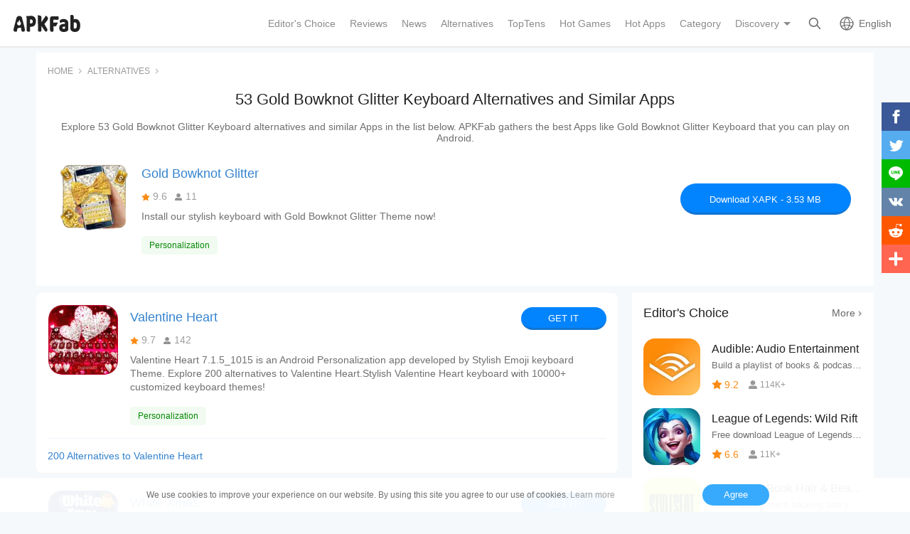

--- FILE ---
content_type: text/html; charset=UTF-8
request_url: https://apkfab.com/gold-bowknot-glitter-keyboard-theme/com.ikeyboard.theme.gold.bowknot.glitter/alternatives
body_size: 14858
content:
<!DOCTYPE html>
<html lang="en">
<head>
    <title>53 Best Gold Bowknot Glitter Alternatives and Similar Apps for Android - APKFab.com</title>
    <meta name="description" content="View 53 alternatives to Gold Bowknot Glitter for Android. Explore similar apps like Gold Bowknot Glitter at APKFab.">
    <meta http-equiv="Content-Type" content="text/html; charset=utf-8">
    <meta name="csrf-token" content="leLMGfoXu8V5wW3h5EXZ7rkpnBXDgVgOxIHwLcUv">
    <meta name="referrer" content="unsafe-url">
    <meta name="viewport" content="width=device-width,initial-scale=1.0,minimum-scale=1.0,maximum-scale=1.0">
    <meta name="monetag" content="5c042e44f1774b9b2f9c72d665ccaf58">
    <meta property="og:type" content="website">
    <meta property="og:site_name" content="APKFab">
    <meta property="og:url" content="https://apkfab.com/gold-bowknot-glitter-keyboard-theme/com.ikeyboard.theme.gold.bowknot.glitter/alternatives">
    <meta property="og:title" content="53 Best Gold Bowknot Glitter Alternatives and Similar Apps for Android - APKFab.com">
    <meta property="og:image" content="https://image.winudf.com/v2/image1/Y29tLmlrZXlib2FyZC50aGVtZS5nb2xkLmJvd2tub3QuZ2xpdHRlcl9pY29uXzE1NTA0NDc5MDhfMDY4/icon.png?w=&amp;fakeurl=1">
    <meta property="og:description" content="View 53 alternatives to Gold Bowknot Glitter for Android. Explore similar apps like Gold Bowknot Glitter at APKFab.">
    <link href="https://apkfab.com/favicon.ico" rel="shortcut icon">
    <link rel="canonical" href="https://apkfab.com/gold-bowknot-glitter-keyboard-theme/com.ikeyboard.theme.gold.bowknot.glitter/alternatives">
    <link rel="alternate" href="https://apkfab.com/gold-bowknot-glitter-keyboard-theme/com.ikeyboard.theme.gold.bowknot.glitter/alternatives" hreflang="x-default">
    <link rel="alternate" href="https://apkfab.com/gold-bowknot-glitter-keyboard-theme/com.ikeyboard.theme.gold.bowknot.glitter/alternatives" hreflang="en">
    <link rel="alternate" href="https://apkfab.com/zh/gold-bowknot-glitter-keyboard-theme/com.ikeyboard.theme.gold.bowknot.glitter/alternatives" hreflang="zh-Hant">
    <link rel="alternate" href="https://apkfab.com/jp/gold-bowknot-glitter-keyboard-theme/com.ikeyboard.theme.gold.bowknot.glitter/alternatives" hreflang="ja">
    <link rel="alternate" href="https://apkfab.com/de/gold-bowknot-glitter-keyboard-theme/com.ikeyboard.theme.gold.bowknot.glitter/alternatives" hreflang="de">
    <link rel="stylesheet" href="https://apkfab.com/css/app.css?id=1e9ccdbb6cd8e7d2a717">
    <link rel="manifest" href="https://apkfab.com/manifest.json">
        <script>
        const percentage = 0;
        const uid = "8f362e0c-f734-11f0-854b-72c530daaa85";
        const ad_percentage = 100;
        console.log('uid ', uid, ' percentage ', percentage, '  config ', ad_percentage);
    </script>
    <script async src="https://www.googletagmanager.com/gtag/js?id=G-2C8SKDWBPK"></script>
    <script>
        window.dataLayer = window.dataLayer || [];
        function gtag(){dataLayer.push(arguments);}
        gtag('js', new Date());
        gtag('config', 'G-2C8SKDWBPK');
    </script>
        <script async src="https://pagead2.googlesyndication.com/pagead/js/adsbygoogle.js?client=ca-pub-6856403849032290"
crossorigin="anonymous"></script>
    <script>
        (function() {
            const keyUserInteraction = '__first_interaction_type__';

            window.__firstInteractionType = localStorage.getItem(keyUserInteraction) || null;

            const interactionEventsConfig = [
                { name: 'click', target: document },
                { name: 'keydown', target: document },
                { name: 'mousemove', target: document },
                { name: 'touchstart', target: document, options: { passive: true } },
                { name: 'scroll', target: window, options: { passive: true } },
            ];

            function handleFirstInteraction(event) {
                if (window.__firstInteractionType) {
                return;
                }

                const eventType = event.type;

                window.__firstInteractionType = eventType;

                if (window._reporter) {
                    window._reporter.setPublicParams({
                        first_interaction: eventType,
                    });
                }

                localStorage.setItem(keyUserInteraction, eventType);

                removeInteractionListeners();
            }

            function attachInteractionListeners() {
                if (!window.__firstInteractionType) {
                interactionEventsConfig.forEach(({ name, target, options }) => {
                    target.addEventListener(name, handleFirstInteraction, options);
                });

                return;
                }

            }

            function removeInteractionListeners() {
                interactionEventsConfig.forEach(({ name, target, options }) => {
                target.removeEventListener(name, handleFirstInteraction, options);
                });
            }

            attachInteractionListeners();
        })();
    </script>
</head>
<body >
<header id="header" >
    <a href="https://apkfab.com" id="logo"></a>
    <div class="menu_box_big">
                    <div class="item">
                <div class="current-lang">English</div>
                            <div class="item-option item-lang item-more" style="display: none">
                                    <a href="https://apkfab.com/gold-bowknot-glitter-keyboard-theme/com.ikeyboard.theme.gold.bowknot.glitter/alternatives">English</a>
                                    <a href="https://apkfab.com/zh/gold-bowknot-glitter-keyboard-theme/com.ikeyboard.theme.gold.bowknot.glitter/alternatives">繁體中文</a>
                                    <a href="https://apkfab.com/jp/gold-bowknot-glitter-keyboard-theme/com.ikeyboard.theme.gold.bowknot.glitter/alternatives">日本語</a>
                                    <a href="https://apkfab.com/de/gold-bowknot-glitter-keyboard-theme/com.ikeyboard.theme.gold.bowknot.glitter/alternatives">Deutsch</a>
                                    <div class="clear"></div>
                </div>
                        </div>
                <a href="https://apkfab.com/search" class="item search-icon "></a>
        <div class="menu_box_menu left-menu">
            <a href="https://apkfab.com" class="item home"><span>Home</span></a>
            <a href="https://apkfab.com/editor-choice" class="item editor-choice"><span>Editor's Choice</span></a>
                    <a href="https://apkfab.com/review" class="item review"><span>Reviews</span></a>
            <a href="https://apkfab.com/news" class="item news"><span>News</span></a>
            <a href="https://apkfab.com/app-alternatives" class="item app-alternatives"><span>Alternatives</span></a>
                    <a href="https://apkfab.com/toptens" class="item top-tens"><span>TopTens</span></a>
                    <a href="https://apkfab.com/games" class="item games"><span>Hot Games</span></a>
            <a href="https://apkfab.com/apps" class="item apps"><span>Hot Apps</span></a>
            <a href="https://apkfab.com/category" class="item category"><span>Category</span></a>
            <div class="item">
                <i class="triangle">Discovery</i>
                <div class="item-option" style="display: none">
                    <a href="https://apkfab.com/pre-register" class="pre-register">Pre-Register</a>
                    <a href="https://apkfab.com/on-sale" class="on-sale">Limited-Time Sale</a>
                    <a href="https://apkfab.com/free-apk-download" class="free-apk-download">APK Downloader</a>
                    <a href="https://apkfab.com/upload-apk-file" class="upload-apk">APK Upload</a>
                    <a href="https://apkfab.com/apk-downloader-browser-extension" class="browser-extension">Chrome Extension</a>
                    <a href="https://apkfab.com/apkfab/com.apkfab.hormes" class="xapk-manager">APKFab APP</a>
                </div>
            </div>
        </div>
        <button id="menu_button"></button>
    </div>
</header>
    <main class="container-fluid">
        <div class="container alternative_detail">
            <ol class="bread_crumbs" itemscope itemtype="https://schema.org/BreadcrumbList">
                <li itemprop="itemListElement" itemscope itemtype="https://schema.org/ListItem">
                    <a itemprop="item" href="https://apkfab.com">
                        <span itemprop="name">Home</span>
                    </a>
                    <meta itemprop="position" content="1" />
                </li>
                <li itemprop="itemListElement" itemscope itemtype="https://schema.org/ListItem">
                    <a itemprop="item" href="https://apkfab.com/app-alternatives">
                        <span itemprop="name">Alternatives</span>
                    </a>
                    <meta itemprop="position" content="2" />
                </li>
                <li itemprop="itemListElement" itemscope itemtype="https://schema.org/ListItem">
                    <a itemscope itemtype="https://schema.org/ListItem" itemprop="item" itemid="https://apkfab.com/gold-bowknot-glitter-keyboard-theme/com.ikeyboard.theme.gold.bowknot.glitter/alternatives"  href="https://apkfab.com/gold-bowknot-glitter-keyboard-theme/com.ikeyboard.theme.gold.bowknot.glitter/alternatives">
                        <span itemprop="name">53 Gold Bowknot Glitter Keyboard  Alternatives and Similar Apps</span>
                    </a>
                    <meta itemprop="position" content="3" />
                </li>
            </ol>
            <h1>53 Gold Bowknot Glitter Keyboard  Alternatives and Similar Apps</h1>
            <div class="description">Explore 53 Gold Bowknot Glitter Keyboard  alternatives and similar Apps in the list below. APKFab gathers the best Apps like Gold Bowknot Glitter Keyboard  that you can play on Android.</div>
            <div class="alternative_detail_list">
    <a class="icon"
       href="https://apkfab.com/gold-bowknot-glitter-keyboard-theme/com.ikeyboard.theme.gold.bowknot.glitter"
       title="Gold Bowknot Glitter">
        <img src="https://apkfab.com/images/placeholder-img.png"
             data-src="https://image.winudf.com/v2/image1/Y29tLmlrZXlib2FyZC50aGVtZS5nb2xkLmJvd2tub3QuZ2xpdHRlcl9pY29uXzE1NTA0NDc5MDhfMDY4/icon.png?fakeurl=1&amp;h=120&amp;type=webp" class="lazy"
             alt="Gold Bowknot Glitter">
    </a>
    <div class="text">
        <a href="https://apkfab.com/gold-bowknot-glitter-keyboard-theme/com.ikeyboard.theme.gold.bowknot.glitter"
           class="title" title="Gold Bowknot Glitter">
            Gold Bowknot Glitter
        </a>
        <p class="other">
                            <span class="star_icon">9.6</span>
                        <span class="review_icon">11</span>
        </p>
        <p class="description">Install our stylish keyboard with Gold Bowknot Glitter Theme now!</p>
        <div class="apps_tag">
                                                                                <a href="https://apkfab.com/category/apps/personalization" title="Personalization" class="genre" >Personalization</a>
                                                                                </div>

    </div>
            <a href="https://apkfab.com/gold-bowknot-glitter-keyboard-theme/com.ikeyboard.theme.gold.bowknot.glitter/download" class="down_box">
            Download XAPK&nbsp;-&nbsp;3.53 MB
        </a>
    </div>

        </div>
        <div class="container article-main">
            <div class="article-left  no-next-page ">
                <div class="article-left-main content">
                    <div class="lists">
                        <div class="alternative_detail_list">
        <a class="icon" href="https://apkfab.com/valentine-white-hearts-keyboard-theme/com.ikeyboard.theme.valentine.white.hearts"
           title="Valentine Heart">
            <img src="https://apkfab.com/images/placeholder-img.png"
                 data-src="https://image.winudf.com/v2/image1/Y29tLmlrZXlib2FyZC50aGVtZS52YWxlbnRpbmUud2hpdGUuaGVhcnRzX2ljb25fMTYxNTU4MzE0M18wODk/icon.png?fakeurl=1&amp;h=120&amp;type=webp" class="lazy"
                 alt="Valentine Heart">
        </a>
        <div class="text">
            <a href="https://apkfab.com/valentine-white-hearts-keyboard-theme/com.ikeyboard.theme.valentine.white.hearts" class="title"
               title="Valentine Heart">
                Valentine Heart
            </a>
            <p class="other">
                                <span class="star_icon">9.7</span>
                                <span class="review_icon">142</span>
            </p>
            <p class="description">Valentine Heart 7.1.5_1015 is an Android Personalization app developed by Stylish Emoji keyboard Theme.&nbsp;Explore 200 alternatives to Valentine Heart.Stylish Valentine Heart keyboard with 10000+ customized keyboard themes!</p>
            <div class="apps_tag">
                                                                                <a href="https://apkfab.com/category/apps/personalization" title="Personalization" class="genre" >Personalization</a>
                                                                                </div>

        </div>
                    <a href="https://apkfab.com/valentine-white-hearts-keyboard-theme/com.ikeyboard.theme.valentine.white.hearts" class="down_box">GET IT</a>
                <a href="https://apkfab.com/valentine-white-hearts-keyboard-theme/com.ikeyboard.theme.valentine.white.hearts/alternatives" class="number">
            200 Alternatives to Valentine Heart
        </a>
    </div>
    <div class="alternative_detail_list">
        <a class="icon" href="https://apkfab.com/christmas-theme-white-christmas-theme-keyboard/com.keyboard.theme.whitexmas"
           title="White Xmas">
            <img src="https://apkfab.com/images/placeholder-img.png"
                 data-src="https://image.winudf.com/v2/image1/Y29tLmtleWJvYXJkLnRoZW1lLndoaXRleG1hc19pY29uXzE1NDU1MTQ0NjVfMDk2/icon.png?fakeurl=1&amp;h=120&amp;type=webp" class="lazy"
                 alt="White Xmas">
        </a>
        <div class="text">
            <a href="https://apkfab.com/christmas-theme-white-christmas-theme-keyboard/com.keyboard.theme.whitexmas" class="title"
               title="White Xmas">
                White Xmas
            </a>
            <p class="other">
                                <span class="star_icon">9.9</span>
                                <span class="review_icon">9</span>
            </p>
            <p class="description">White Xmas 3.0.0 is an Android Personalization app developed by Powerful Phone.&nbsp;Explore 98 alternatives to White Xmas.Merry Christmas 2017 from Christmas Theme Keyboard for Android FREE!</p>
            <div class="apps_tag">
                                                                                <a href="https://apkfab.com/category/apps/personalization" title="Personalization" class="genre" >Personalization</a>
                                                                                </div>

        </div>
                    <a href="https://apkfab.com/christmas-theme-white-christmas-theme-keyboard/com.keyboard.theme.whitexmas" class="down_box">GET IT</a>
                <a href="https://apkfab.com/christmas-theme-white-christmas-theme-keyboard/com.keyboard.theme.whitexmas/alternatives" class="number">
            98 Alternatives to White Xmas
        </a>
    </div>
    <div class="alternative_detail_list">
        <a class="icon" href="https://apkfab.com/glitter-rose-love-keyboard-background/com.ikeyboard.theme.glitter.rose.love"
           title="Glitter Rose Love">
            <img src="https://apkfab.com/images/placeholder-img.png"
                 data-src="https://image.winudf.com/v2/image1/Y29tLmlrZXlib2FyZC50aGVtZS5nbGl0dGVyLnJvc2UubG92ZV9pY29uXzE2MDc0NTkwOTJfMDAx/icon.png?fakeurl=1&amp;h=120&amp;type=webp" class="lazy"
                 alt="Glitter Rose Love">
        </a>
        <div class="text">
            <a href="https://apkfab.com/glitter-rose-love-keyboard-background/com.ikeyboard.theme.glitter.rose.love" class="title"
               title="Glitter Rose Love">
                Glitter Rose Love
            </a>
            <p class="other">
                                <span class="star_icon">9.7</span>
                                <span class="review_icon">20</span>
            </p>
            <p class="description">Glitter Rose Love 7.0.0_0209 is an Android Personalization app developed by Pretty Keyboard Themes Design Studio.&nbsp;Explore 200 alternatives to Glitter Rose Love.Get the exquisite Glitter Rose Love keyboard for FREE! So perfect!</p>
            <div class="apps_tag">
                                                                                <a href="https://apkfab.com/category/apps/personalization" title="Personalization" class="genre" >Personalization</a>
                                                                                </div>

        </div>
                    <a href="https://apkfab.com/glitter-rose-love-keyboard-background/com.ikeyboard.theme.glitter.rose.love" class="down_box">GET IT</a>
                <a href="https://apkfab.com/glitter-rose-love-keyboard-background/com.ikeyboard.theme.glitter.rose.love/alternatives" class="number">
            200 Alternatives to Glitter Rose Love
        </a>
    </div>
    <div class="alternative_detail_list">
        <a class="icon" href="https://apkfab.com/bling-pink-hearts-keyboard-theme/com.ikeyboard.theme.bling.pink.hearts"
           title="Bling Pink Hearts">
            <img src="https://apkfab.com/images/placeholder-img.png"
                 data-src="https://image.winudf.com/v2/image1/Y29tLmlrZXlib2FyZC50aGVtZS5ibGluZy5waW5rLmhlYXJ0c19pY29uXzE1NzIwMTU4NThfMDM0/icon.png?fakeurl=1&amp;h=120&amp;type=webp" class="lazy"
                 alt="Bling Pink Hearts">
        </a>
        <div class="text">
            <a href="https://apkfab.com/bling-pink-hearts-keyboard-theme/com.ikeyboard.theme.bling.pink.hearts" class="title"
               title="Bling Pink Hearts">
                Bling Pink Hearts
            </a>
            <p class="other">
                                <span class="star_icon">9.5</span>
                                <span class="review_icon">12</span>
            </p>
            <p class="description">Bling Pink Hearts 1.0 is an Android Personalization app developed by Theme Design Apps for Android.&nbsp;Explore 53 alternatives to Bling Pink Hearts.Stylish Bling Pink Hearts keyboard with 10000+ customized keyboard themes!</p>
            <div class="apps_tag">
                                                                                <a href="https://apkfab.com/category/apps/personalization" title="Personalization" class="genre" >Personalization</a>
                                                                                </div>

        </div>
                    <a href="https://apkfab.com/bling-pink-hearts-keyboard-theme/com.ikeyboard.theme.bling.pink.hearts" class="down_box">GET IT</a>
                <a href="https://apkfab.com/bling-pink-hearts-keyboard-theme/com.ikeyboard.theme.bling.pink.hearts/alternatives" class="number">
            53 Alternatives to Bling Pink Hearts
        </a>
    </div>
    <div class="alternative_detail_list">
        <a class="icon" href="https://apkfab.com/pink-glitter-heart-2-keyboard-background/com.ikeyboard.theme.pink.glitter.heart_2"
           title="Pink Glitter Heart 2">
            <img src="https://apkfab.com/images/placeholder-img.png"
                 data-src="https://image.winudf.com/v2/image1/Y29tLmlrZXlib2FyZC50aGVtZS5waW5rLmdsaXR0ZXIuaGVhcnRfMl9pY29uXzE2MDYzMTM1MDBfMDU4/icon.png?fakeurl=1&amp;h=120&amp;type=webp" class="lazy"
                 alt="Pink Glitter Heart 2">
        </a>
        <div class="text">
            <a href="https://apkfab.com/pink-glitter-heart-2-keyboard-background/com.ikeyboard.theme.pink.glitter.heart_2" class="title"
               title="Pink Glitter Heart 2">
                Pink Glitter Heart 2
            </a>
            <p class="other">
                                <span class="star_icon">9.8</span>
                                <span class="review_icon">11</span>
            </p>
            <p class="description">Pink Glitter Heart 2 1.0 is an Android Personalization app developed by Theme Design Apps for Android.&nbsp;Explore 78 alternatives to Pink Glitter Heart 2.Get the exquisite Pink Glitter Heart 2 keyboard for FREE! So perfect!</p>
            <div class="apps_tag">
                                                                                <a href="https://apkfab.com/category/apps/personalization" title="Personalization" class="genre" >Personalization</a>
                                                                                </div>

        </div>
                    <a href="https://apkfab.com/pink-glitter-heart-2-keyboard-background/com.ikeyboard.theme.pink.glitter.heart_2" class="down_box">GET IT</a>
                <a href="https://apkfab.com/pink-glitter-heart-2-keyboard-background/com.ikeyboard.theme.pink.glitter.heart_2/alternatives" class="number">
            78 Alternatives to Pink Glitter Heart 2
        </a>
    </div>
    <div class="alternative_detail_list">
        <a class="icon" href="https://apkfab.com/pink-flower-butterfly-keyboard-background/com.ikeyboard.theme.glamour.flower.butterflies"
           title="Pink Flower Butterfly">
            <img src="https://apkfab.com/images/placeholder-img.png"
                 data-src="https://image.winudf.com/v2/image1/Y29tLmlrZXlib2FyZC50aGVtZS5nbGFtb3VyLmZsb3dlci5idXR0ZXJmbGllc19pY29uXzE1OTkwMDQyMjlfMDA1/icon.png?fakeurl=1&amp;h=120&amp;type=webp" class="lazy"
                 alt="Pink Flower Butterfly">
        </a>
        <div class="text">
            <a href="https://apkfab.com/pink-flower-butterfly-keyboard-background/com.ikeyboard.theme.glamour.flower.butterflies" class="title"
               title="Pink Flower Butterfly">
                Pink Flower Butterfly
            </a>
            <p class="other">
                                <span class="star_icon">9.7</span>
                                <span class="review_icon">14</span>
            </p>
            <p class="description">Pink Flower Butterfly 1.0 is an Android Personalization app developed by Fancy keyboard Themes Studio.&nbsp;Explore 46 alternatives to Pink Flower Butterfly.Install our stylish keyboard with Pink Flower Butterfly Theme now!</p>
            <div class="apps_tag">
                                                                                <a href="https://apkfab.com/category/apps/personalization" title="Personalization" class="genre" >Personalization</a>
                                                                                </div>

        </div>
                    <a href="https://apkfab.com/pink-flower-butterfly-keyboard-background/com.ikeyboard.theme.glamour.flower.butterflies" class="down_box">GET IT</a>
                <a href="https://apkfab.com/pink-flower-butterfly-keyboard-background/com.ikeyboard.theme.glamour.flower.butterflies/alternatives" class="number">
            46 Alternatives to Pink Flower Butterfly
        </a>
    </div>
    <div class="alternative_detail_list">
        <a class="icon" href="https://apkfab.com/shining-butterfly-galaxy-keyboard-theme/com.ikeyboard.theme.shining.butterfly.galaxy"
           title="Shining Butterfly Galaxy">
            <img src="https://apkfab.com/images/placeholder-img.png"
                 data-src="https://image.winudf.com/v2/image1/Y29tLmlrZXlib2FyZC50aGVtZS5zaGluaW5nLmJ1dHRlcmZseS5nYWxheHlfaWNvbl8xNjM5MDcwMDkzXzAwNA/icon.png?fakeurl=1&amp;h=120&amp;type=webp" class="lazy"
                 alt="Shining Butterfly Galaxy">
        </a>
        <div class="text">
            <a href="https://apkfab.com/shining-butterfly-galaxy-keyboard-theme/com.ikeyboard.theme.shining.butterfly.galaxy" class="title"
               title="Shining Butterfly Galaxy">
                Shining Butterfly Galaxy
            </a>
            <p class="other">
                                <span class="star_icon">9.1</span>
                                <span class="review_icon">13</span>
            </p>
            <p class="description">Shining Butterfly Galaxy 7.0.1_0119 is an Android Personalization app developed by 2021 Tech Cool Theme for Android.&nbsp;Explore 200 alternatives to Shining Butterfly Galaxy.Use Shining Butterfly Galaxy to beautify keyboard and make your typing more fun!</p>
            <div class="apps_tag">
                                                                                <a href="https://apkfab.com/category/apps/personalization" title="Personalization" class="genre" >Personalization</a>
                                                                                </div>

        </div>
                    <a href="https://apkfab.com/shining-butterfly-galaxy-keyboard-theme/com.ikeyboard.theme.shining.butterfly.galaxy" class="down_box">GET IT</a>
                <a href="https://apkfab.com/shining-butterfly-galaxy-keyboard-theme/com.ikeyboard.theme.shining.butterfly.galaxy/alternatives" class="number">
            200 Alternatives to Shining Butterfly Galaxy
        </a>
    </div>
    <div class="alternative_detail_list">
        <a class="icon" href="https://apkfab.com/beauty-magical-rose-keyboard-theme/com.ikeyboard.theme.beauty.magical.rose"
           title="Beauty Magical Rose">
            <img src="https://apkfab.com/images/placeholder-img.png"
                 data-src="https://image.winudf.com/v2/image1/Y29tLmlrZXlib2FyZC50aGVtZS5iZWF1dHkubWFnaWNhbC5yb3NlX2ljb25fMTU1OTk4OTc5MV8wMDg/icon.png?fakeurl=1&amp;h=120&amp;type=webp" class="lazy"
                 alt="Beauty Magical Rose">
        </a>
        <div class="text">
            <a href="https://apkfab.com/beauty-magical-rose-keyboard-theme/com.ikeyboard.theme.beauty.magical.rose" class="title"
               title="Beauty Magical Rose">
                Beauty Magical Rose
            </a>
            <p class="other">
                                <span class="star_icon">9.9</span>
                                <span class="review_icon">12</span>
            </p>
            <p class="description">Beauty Magical Rose 1.0 is an Android Personalization app developed by Fancy keyboard Themes Studio.&nbsp;Explore 100 alternatives to Beauty Magical Rose.Install our stylish keyboard with Beauty Magical Rose Theme now!</p>
            <div class="apps_tag">
                                                                                <a href="https://apkfab.com/category/apps/personalization" title="Personalization" class="genre" >Personalization</a>
                                                                                </div>

        </div>
                    <a href="https://apkfab.com/beauty-magical-rose-keyboard-theme/com.ikeyboard.theme.beauty.magical.rose" class="down_box">GET IT</a>
                <a href="https://apkfab.com/beauty-magical-rose-keyboard-theme/com.ikeyboard.theme.beauty.magical.rose/alternatives" class="number">
            100 Alternatives to Beauty Magical Rose
        </a>
    </div>
    <div class="alternative_detail_list">
        <a class="icon" href="https://apkfab.com/glitter-pink-butterfly-keyboard-theme/com.ikeyboard.theme.glitter.pink.butterfly"
           title="Glitter Pink Butterfly">
            <img src="https://apkfab.com/images/placeholder-img.png"
                 data-src="https://image.winudf.com/v2/image1/Y29tLmlrZXlib2FyZC50aGVtZS5nbGl0dGVyLnBpbmsuYnV0dGVyZmx5X2ljb25fMTYzODY0NjczNV8wMDQ/icon.png?fakeurl=1&amp;h=120&amp;type=webp" class="lazy"
                 alt="Glitter Pink Butterfly">
        </a>
        <div class="text">
            <a href="https://apkfab.com/glitter-pink-butterfly-keyboard-theme/com.ikeyboard.theme.glitter.pink.butterfly" class="title"
               title="Glitter Pink Butterfly">
                Glitter Pink Butterfly
            </a>
            <p class="other">
                                <span class="star_icon">9.9</span>
                                <span class="review_icon">36</span>
            </p>
            <p class="description">Glitter Pink Butterfly 6.0.1125_7 is an Android Personalization app developed by Fancy keyboard Themes Studio.&nbsp;Explore 200 alternatives to Glitter Pink Butterfly.Install our stylish keyboard with Glitter Pink Butterfly Theme now!</p>
            <div class="apps_tag">
                                                                                <a href="https://apkfab.com/category/apps/personalization" title="Personalization" class="genre" >Personalization</a>
                                                                                </div>

        </div>
                    <a href="https://apkfab.com/glitter-pink-butterfly-keyboard-theme/com.ikeyboard.theme.glitter.pink.butterfly" class="down_box">GET IT</a>
                <a href="https://apkfab.com/glitter-pink-butterfly-keyboard-theme/com.ikeyboard.theme.glitter.pink.butterfly/alternatives" class="number">
            200 Alternatives to Glitter Pink Butterfly
        </a>
    </div>
    <div class="alternative_detail_list">
        <a class="icon" href="https://apkfab.com/glitter-rose-gold-hearts-keyboard-theme/com.ikeyboard.theme.glitter.rose.gold.hearts"
           title="Glitter Rose Gold Hearts">
            <img src="https://apkfab.com/images/placeholder-img.png"
                 data-src="https://image.winudf.com/v2/image1/Y29tLmlrZXlib2FyZC50aGVtZS5nbGl0dGVyLnJvc2UuZ29sZC5oZWFydHNfaWNvbl8xNjM3NzYxNzY4XzA4NQ/icon.png?fakeurl=1&amp;h=120&amp;type=webp" class="lazy"
                 alt="Glitter Rose Gold Hearts">
        </a>
        <div class="text">
            <a href="https://apkfab.com/glitter-rose-gold-hearts-keyboard-theme/com.ikeyboard.theme.glitter.rose.gold.hearts" class="title"
               title="Glitter Rose Gold Hearts">
                Glitter Rose Gold Hearts
            </a>
            <p class="other">
                                <span class="star_icon">8.9</span>
                                <span class="review_icon">51</span>
            </p>
            <p class="description">Glitter Rose Gold Hearts 7.1.5_0329 is an Android Personalization app developed by Fancy keyboard Themes Studio.&nbsp;Explore 200 alternatives to Glitter Rose Gold Hearts.Install our stylish keyboard with Glitter Rose Gold Hearts Theme now!</p>
            <div class="apps_tag">
                                                                                <a href="https://apkfab.com/category/apps/personalization" title="Personalization" class="genre" >Personalization</a>
                                                                                </div>

        </div>
                    <a href="https://apkfab.com/glitter-rose-gold-hearts-keyboard-theme/com.ikeyboard.theme.glitter.rose.gold.hearts" class="down_box">GET IT</a>
                <a href="https://apkfab.com/glitter-rose-gold-hearts-keyboard-theme/com.ikeyboard.theme.glitter.rose.gold.hearts/alternatives" class="number">
            200 Alternatives to Glitter Rose Gold Hearts
        </a>
    </div>
    <div class="alternative_detail_list">
        <a class="icon" href="https://apkfab.com/eiffel-tower-pink-bow-keyboard/com.ikeyboard.theme.eiffel.tower.bowknot"
           title="Eiffel Tower Bowknot">
            <img src="https://apkfab.com/images/placeholder-img.png"
                 data-src="https://image.winudf.com/v2/image1/Y29tLmlrZXlib2FyZC50aGVtZS5laWZmZWwudG93ZXIuYm93a25vdF9pY29uXzE2Mzc2Nzk2NTRfMDk2/icon.png?fakeurl=1&amp;h=120&amp;type=webp" class="lazy"
                 alt="Eiffel Tower Bowknot">
        </a>
        <div class="text">
            <a href="https://apkfab.com/eiffel-tower-pink-bow-keyboard/com.ikeyboard.theme.eiffel.tower.bowknot" class="title"
               title="Eiffel Tower Bowknot">
                Eiffel Tower Bowknot
            </a>
            <p class="other">
                                <span class="star_icon">9.8</span>
                                <span class="review_icon">101</span>
            </p>
            <p class="description">Eiffel Tower Bowknot 7.1.5_0407 is an Android Personalization app developed by 2021 Cool Keyboard for Android.&nbsp;Explore 200 alternatives to Eiffel Tower Bowknot.🎀Install and stylish keyboard with Eiffel Tower Pink Bow keyboard now!</p>
            <div class="apps_tag">
                                                                                <a href="https://apkfab.com/category/apps/personalization" title="Personalization" class="genre" >Personalization</a>
                                                                                </div>

        </div>
                    <a href="https://apkfab.com/eiffel-tower-pink-bow-keyboard/com.ikeyboard.theme.eiffel.tower.bowknot" class="down_box">GET IT</a>
                <a href="https://apkfab.com/eiffel-tower-pink-bow-keyboard/com.ikeyboard.theme.eiffel.tower.bowknot/alternatives" class="number">
            200 Alternatives to Eiffel Tower Bowknot
        </a>
    </div>
    <div class="alternative_detail_list">
        <a class="icon" href="https://apkfab.com/us-flag-butterfly-keyboard-theme/com.ikeyboard.theme.us.flag.butterfly"
           title="US Flag Butterfly">
            <img src="https://apkfab.com/images/placeholder-img.png"
                 data-src="https://image.winudf.com/v2/image1/Y29tLmlrZXlib2FyZC50aGVtZS51cy5mbGFnLmJ1dHRlcmZseV9pY29uXzE1NjE2MTg0MTJfMDEy/icon.png?fakeurl=1&amp;h=120&amp;type=webp" class="lazy"
                 alt="US Flag Butterfly">
        </a>
        <div class="text">
            <a href="https://apkfab.com/us-flag-butterfly-keyboard-theme/com.ikeyboard.theme.us.flag.butterfly" class="title"
               title="US Flag Butterfly">
                US Flag Butterfly
            </a>
            <p class="other">
                                <span class="star_icon">9.9</span>
                                <span class="review_icon">59</span>
            </p>
            <p class="description">US Flag Butterfly 1.0 is an Android Personalization app developed by Theme Design Apps for Android.&nbsp;Explore 200 alternatives to US Flag Butterfly.Stylish US Flag Butterfly keyboard with 10000+ customized keyboard themes!</p>
            <div class="apps_tag">
                                                                                <a href="https://apkfab.com/category/apps/personalization" title="Personalization" class="genre" >Personalization</a>
                                                                                </div>

        </div>
                    <a href="https://apkfab.com/us-flag-butterfly-keyboard-theme/com.ikeyboard.theme.us.flag.butterfly" class="down_box">GET IT</a>
                <a href="https://apkfab.com/us-flag-butterfly-keyboard-theme/com.ikeyboard.theme.us.flag.butterfly/alternatives" class="number">
            200 Alternatives to US Flag Butterfly
        </a>
    </div>
    <div class="alternative_detail_list">
        <a class="icon" href="https://apkfab.com/pink-glamor-roses-keyboard-theme/com.ikeyboard.theme.pink.glamor.roses"
           title="Pink Glamor Roses">
            <img src="https://apkfab.com/images/placeholder-img.png"
                 data-src="https://image.winudf.com/v2/image1/Y29tLmlrZXlib2FyZC50aGVtZS5waW5rLmdsYW1vci5yb3Nlc19pY29uXzE2MTYwODk5NjdfMDQ2/icon.png?fakeurl=1&amp;h=120&amp;type=webp" class="lazy"
                 alt="Pink Glamor Roses">
        </a>
        <div class="text">
            <a href="https://apkfab.com/pink-glamor-roses-keyboard-theme/com.ikeyboard.theme.pink.glamor.roses" class="title"
               title="Pink Glamor Roses">
                Pink Glamor Roses
            </a>
            <p class="other">
                                <span class="star_icon">9.7</span>
                                <span class="review_icon">79</span>
            </p>
            <p class="description">Pink Glamor Roses 6.0.1130_8 is an Android Personalization app developed by Delicate theme for Android App.&nbsp;Explore 200 alternatives to Pink Glamor Roses.Stylish Pink Glamor Roses keyboard with 10000+ customized keyboard themes!</p>
            <div class="apps_tag">
                                                                                <a href="https://apkfab.com/category/apps/personalization" title="Personalization" class="genre" >Personalization</a>
                                                                                </div>

        </div>
                    <a href="https://apkfab.com/pink-glamor-roses-keyboard-theme/com.ikeyboard.theme.pink.glamor.roses" class="down_box">GET IT</a>
                <a href="https://apkfab.com/pink-glamor-roses-keyboard-theme/com.ikeyboard.theme.pink.glamor.roses/alternatives" class="number">
            200 Alternatives to Pink Glamor Roses
        </a>
    </div>
    <div class="alternative_detail_list">
        <a class="icon" href="https://apkfab.com/diamond-purse-keyboard-theme/com.ikeyboard.theme.diamond.purse"
           title="Diamond Purse">
            <img src="https://apkfab.com/images/placeholder-img.png"
                 data-src="https://image.winudf.com/v2/image1/Y29tLmlrZXlib2FyZC50aGVtZS5kaWFtb25kLnB1cnNlX2ljb25fMTU1MDkwMTczNl8wNzU/icon.png?fakeurl=1&amp;h=120&amp;type=webp" class="lazy"
                 alt="Diamond Purse">
        </a>
        <div class="text">
            <a href="https://apkfab.com/diamond-purse-keyboard-theme/com.ikeyboard.theme.diamond.purse" class="title"
               title="Diamond Purse">
                Diamond Purse
            </a>
            <p class="other">
                                <span class="star_icon">9.7</span>
                                <span class="review_icon">43</span>
            </p>
            <p class="description">Diamond Purse 1.0 is an Android Personalization app developed by Delicate theme for Android App.&nbsp;Explore 200 alternatives to Diamond Purse.Install our stylish keyboard with Diamond Purse Theme now!</p>
            <div class="apps_tag">
                                                                                <a href="https://apkfab.com/category/apps/personalization" title="Personalization" class="genre" >Personalization</a>
                                                                                </div>

        </div>
                    <a href="https://apkfab.com/diamond-purse-keyboard-theme/com.ikeyboard.theme.diamond.purse" class="down_box">GET IT</a>
                <a href="https://apkfab.com/diamond-purse-keyboard-theme/com.ikeyboard.theme.diamond.purse/alternatives" class="number">
            200 Alternatives to Diamond Purse
        </a>
    </div>
    <div class="alternative_detail_list">
        <a class="icon" href="https://apkfab.com/glittering-pink-diamond-keyboard-theme/com.ikeyboard.theme.glittering.pink.diamond"
           title="Glittering Pink Diamond">
            <img src="https://apkfab.com/images/placeholder-img.png"
                 data-src="https://image.winudf.com/v2/image1/Y29tLmlrZXlib2FyZC50aGVtZS5nbGl0dGVyaW5nLnBpbmsuZGlhbW9uZF9pY29uXzE2MDYxNjQ4ODRfMDM4/icon.png?fakeurl=1&amp;h=120&amp;type=webp" class="lazy"
                 alt="Glittering Pink Diamond">
        </a>
        <div class="text">
            <a href="https://apkfab.com/glittering-pink-diamond-keyboard-theme/com.ikeyboard.theme.glittering.pink.diamond" class="title"
               title="Glittering Pink Diamond">
                Glittering Pink Diamond
            </a>
            <p class="other">
                                <span class="star_icon">9.6</span>
                                <span class="review_icon">83</span>
            </p>
            <p class="description">Glittering Pink Diamond 7.1.5_0407 is an Android Personalization app developed by 2021 Tech Cool Theme for Android.&nbsp;Explore 200 alternatives to Glittering Pink Diamond.Install and stylish keyboard with Glittering Pink Diamond Theme now!</p>
            <div class="apps_tag">
                                                                                <a href="https://apkfab.com/category/apps/personalization" title="Personalization" class="genre" >Personalization</a>
                                                                                </div>

        </div>
                    <a href="https://apkfab.com/glittering-pink-diamond-keyboard-theme/com.ikeyboard.theme.glittering.pink.diamond" class="down_box">GET IT</a>
                <a href="https://apkfab.com/glittering-pink-diamond-keyboard-theme/com.ikeyboard.theme.glittering.pink.diamond/alternatives" class="number">
            200 Alternatives to Glittering Pink Diamond
        </a>
    </div>
    <div class="alternative_detail_list">
        <a class="icon" href="https://apkfab.com/classic-3d-purple-keyboard-theme/com.ikeyboard.theme.classic_3d.purple"
           title="Classic 3D Purple">
            <img src="https://apkfab.com/images/placeholder-img.png"
                 data-src="https://image.winudf.com/v2/image1/Y29tLmlrZXlib2FyZC50aGVtZS5jbGFzc2ljXzNkLnB1cnBsZV9pY29uXzE2NTk3MDUwMzFfMDUy/icon.png?fakeurl=1&amp;h=120&amp;type=webp" class="lazy"
                 alt="Classic 3D Purple">
        </a>
        <div class="text">
            <a href="https://apkfab.com/classic-3d-purple-keyboard-theme/com.ikeyboard.theme.classic_3d.purple" class="title"
               title="Classic 3D Purple">
                Classic 3D Purple
            </a>
            <p class="other">
                                <span class="star_icon">9.1</span>
                                <span class="review_icon">28</span>
            </p>
            <p class="description">Classic 3D Purple 1.0 is an Android Personalization app developed by Fancy keyboard for theme apps.&nbsp;Explore 151 alternatives to Classic 3D Purple.GET Classic 3D Purple theme with delicate fonts and fun emojis for Free.</p>
            <div class="apps_tag">
                                                                                <a href="https://apkfab.com/category/apps/personalization" title="Personalization" class="genre" >Personalization</a>
                                                                                </div>

        </div>
                    <a href="https://apkfab.com/classic-3d-purple-keyboard-theme/com.ikeyboard.theme.classic_3d.purple" class="down_box">GET IT</a>
                <a href="https://apkfab.com/classic-3d-purple-keyboard-theme/com.ikeyboard.theme.classic_3d.purple/alternatives" class="number">
            151 Alternatives to Classic 3D Purple
        </a>
    </div>
    <div class="alternative_detail_list">
        <a class="icon" href="https://apkfab.com/luxury-bowknot-keyboard-theme/com.ikeyboard.theme.luxury.bowknot"
           title="Luxury Bowknot">
            <img src="https://apkfab.com/images/placeholder-img.png"
                 data-src="https://image.winudf.com/v2/image1/Y29tLmlrZXlib2FyZC50aGVtZS5sdXh1cnkuYm93a25vdF9pY29uXzE2MzY1NTc1MjBfMDI2/icon.png?fakeurl=1&amp;h=120&amp;type=webp" class="lazy"
                 alt="Luxury Bowknot">
        </a>
        <div class="text">
            <a href="https://apkfab.com/luxury-bowknot-keyboard-theme/com.ikeyboard.theme.luxury.bowknot" class="title"
               title="Luxury Bowknot">
                Luxury Bowknot
            </a>
            <p class="other">
                                <span class="star_icon">9.2</span>
                                <span class="review_icon">138</span>
            </p>
            <p class="description">Luxury Bowknot 7.1.5_0331 is an Android Personalization app developed by Fancy keyboard for theme apps.&nbsp;Explore 200 alternatives to Luxury Bowknot.GET Luxury Bowknot theme with delicate fonts and fun emojis for Free.</p>
            <div class="apps_tag">
                                                                                <a href="https://apkfab.com/category/apps/personalization" title="Personalization" class="genre" >Personalization</a>
                                                                                </div>

        </div>
                    <a href="https://apkfab.com/luxury-bowknot-keyboard-theme/com.ikeyboard.theme.luxury.bowknot" class="down_box">GET IT</a>
                <a href="https://apkfab.com/luxury-bowknot-keyboard-theme/com.ikeyboard.theme.luxury.bowknot/alternatives" class="number">
            200 Alternatives to Luxury Bowknot
        </a>
    </div>
    <div class="alternative_detail_list">
        <a class="icon" href="https://apkfab.com/beautiful-pearl-keyboard-theme/com.ikeyboard.theme.beautiful_pearl"
           title="Beautiful Pearl">
            <img src="https://apkfab.com/images/placeholder-img.png"
                 data-src="https://image.winudf.com/v2/image1/Y29tLmlrZXlib2FyZC50aGVtZS5iZWF1dGlmdWxfcGVhcmxfaWNvbl8xNTU1MTU5MTI5XzA5NA/icon.png?fakeurl=1&amp;h=120&amp;type=webp" class="lazy"
                 alt="Beautiful Pearl">
        </a>
        <div class="text">
            <a href="https://apkfab.com/beautiful-pearl-keyboard-theme/com.ikeyboard.theme.beautiful_pearl" class="title"
               title="Beautiful Pearl">
                Beautiful Pearl
            </a>
            <p class="other">
                                <span class="star_icon">9.6</span>
                                <span class="review_icon">39</span>
            </p>
            <p class="description">Beautiful Pearl 1.0 is an Android Personalization app developed by Fancy keyboard for theme apps.&nbsp;Explore 200 alternatives to Beautiful Pearl.Install our stylish keyboard with Beautiful Pearl Theme now!</p>
            <div class="apps_tag">
                                                                                <a href="https://apkfab.com/category/apps/personalization" title="Personalization" class="genre" >Personalization</a>
                                                                                </div>

        </div>
                    <a href="https://apkfab.com/beautiful-pearl-keyboard-theme/com.ikeyboard.theme.beautiful_pearl" class="down_box">GET IT</a>
                <a href="https://apkfab.com/beautiful-pearl-keyboard-theme/com.ikeyboard.theme.beautiful_pearl/alternatives" class="number">
            200 Alternatives to Beautiful Pearl
        </a>
    </div>
    <div class="alternative_detail_list">
        <a class="icon" href="https://apkfab.com/kawaii-christmas-keyboard-theme/com.ikeyboard.theme.kawaii_christmas"
           title="Kawaii Christmas">
            <img src="https://apkfab.com/images/placeholder-img.png"
                 data-src="https://image.winudf.com/v2/image1/Y29tLmlrZXlib2FyZC50aGVtZS5rYXdhaWlfY2hyaXN0bWFzX2ljb25fMTY2MjE5MzgyN18wMDg/icon.png?fakeurl=1&amp;h=120&amp;type=webp" class="lazy"
                 alt="Kawaii Christmas">
        </a>
        <div class="text">
            <a href="https://apkfab.com/kawaii-christmas-keyboard-theme/com.ikeyboard.theme.kawaii_christmas" class="title"
               title="Kawaii Christmas">
                Kawaii Christmas
            </a>
            <p class="other">
                                <span class="star_icon">9.7</span>
                                <span class="review_icon">19</span>
            </p>
            <p class="description">Kawaii Christmas 1.0 is an Android Personalization app developed by Fancy keyboard for theme apps.&nbsp;Explore 193 alternatives to Kawaii Christmas.GET the Kawaii Christmas Theme with Exquisite fonts.</p>
            <div class="apps_tag">
                                                                                <a href="https://apkfab.com/category/apps/personalization" title="Personalization" class="genre" >Personalization</a>
                                                                                </div>

        </div>
                    <a href="https://apkfab.com/kawaii-christmas-keyboard-theme/com.ikeyboard.theme.kawaii_christmas" class="down_box">GET IT</a>
                <a href="https://apkfab.com/kawaii-christmas-keyboard-theme/com.ikeyboard.theme.kawaii_christmas/alternatives" class="number">
            193 Alternatives to Kawaii Christmas
        </a>
    </div>
    <div class="alternative_detail_list">
        <a class="icon" href="https://apkfab.com/glitter-pink-panda-keyboard-theme/com.ikeyboard.theme.glitter.pink.panda"
           title="Glitter Pink Panda">
            <img src="https://apkfab.com/images/placeholder-img.png"
                 data-src="https://image.winudf.com/v2/image1/Y29tLmlrZXlib2FyZC50aGVtZS5nbGl0dGVyLnBpbmsucGFuZGFfaWNvbl8xNjE2MDUxNDY2XzA3Mg/icon.png?fakeurl=1&amp;h=120&amp;type=webp" class="lazy"
                 alt="Glitter Pink Panda">
        </a>
        <div class="text">
            <a href="https://apkfab.com/glitter-pink-panda-keyboard-theme/com.ikeyboard.theme.glitter.pink.panda" class="title"
               title="Glitter Pink Panda">
                Glitter Pink Panda
            </a>
            <p class="other">
                                <span class="star_icon">9.9</span>
                                <span class="review_icon">83</span>
            </p>
            <p class="description">Glitter Pink Panda 1.0 is an Android Personalization app developed by Delicate theme for Android App.&nbsp;Explore 200 alternatives to Glitter Pink Panda.Install our stylish keyboard with Glitter Pink Panda Theme now!</p>
            <div class="apps_tag">
                                                                                <a href="https://apkfab.com/category/apps/personalization" title="Personalization" class="genre" >Personalization</a>
                                                                                </div>

        </div>
                    <a href="https://apkfab.com/glitter-pink-panda-keyboard-theme/com.ikeyboard.theme.glitter.pink.panda" class="down_box">GET IT</a>
                <a href="https://apkfab.com/glitter-pink-panda-keyboard-theme/com.ikeyboard.theme.glitter.pink.panda/alternatives" class="number">
            200 Alternatives to Glitter Pink Panda
        </a>
    </div>
    <div class="alternative_detail_list">
        <a class="icon" href="https://apkfab.com/lux-gold-black-heart-keyboard-theme/com.ikeyboard.theme.lux.gold.black.heart"
           title="Lux Gold Black Heart">
            <img src="https://apkfab.com/images/placeholder-img.png"
                 data-src="https://image.winudf.com/v2/image1/Y29tLmlrZXlib2FyZC50aGVtZS5sdXguZ29sZC5ibGFjay5oZWFydF9pY29uXzE2MTc5MzgxOTlfMDcy/icon.png?fakeurl=1&amp;h=120&amp;type=webp" class="lazy"
                 alt="Lux Gold Black Heart">
        </a>
        <div class="text">
            <a href="https://apkfab.com/lux-gold-black-heart-keyboard-theme/com.ikeyboard.theme.lux.gold.black.heart" class="title"
               title="Lux Gold Black Heart">
                Lux Gold Black Heart
            </a>
            <p class="other">
                                <span class="star_icon">9.4</span>
                                <span class="review_icon">50</span>
            </p>
            <p class="description">Lux Gold Black Heart 1.0 is an Android Personalization app developed by Fancy Keyboard for Android Apps.&nbsp;Explore 139 alternatives to Lux Gold Black Heart.GET Lux Gold Black Heart theme with delicate fonts and fun emojis for Free.</p>
            <div class="apps_tag">
                                                                                <a href="https://apkfab.com/category/apps/personalization" title="Personalization" class="genre" >Personalization</a>
                                                                                </div>

        </div>
                    <a href="https://apkfab.com/lux-gold-black-heart-keyboard-theme/com.ikeyboard.theme.lux.gold.black.heart" class="down_box">GET IT</a>
                <a href="https://apkfab.com/lux-gold-black-heart-keyboard-theme/com.ikeyboard.theme.lux.gold.black.heart/alternatives" class="number">
            139 Alternatives to Lux Gold Black Heart
        </a>
    </div>
    <div class="alternative_detail_list">
        <a class="icon" href="https://apkfab.com/glitter-pink-bow-keyboard/com.ikeyboard.theme.pink.silver.luxury.bow"
           title="Pink Silver Luxury Bow">
            <img src="https://apkfab.com/images/placeholder-img.png"
                 data-src="https://image.winudf.com/v2/image1/Y29tLmlrZXlib2FyZC50aGVtZS5waW5rLnNpbHZlci5sdXh1cnkuYm93X2ljb25fMTYxNzg4MzE2N18wNDU/icon.png?fakeurl=1&amp;h=120&amp;type=webp" class="lazy"
                 alt="Pink Silver Luxury Bow">
        </a>
        <div class="text">
            <a href="https://apkfab.com/glitter-pink-bow-keyboard/com.ikeyboard.theme.pink.silver.luxury.bow" class="title"
               title="Pink Silver Luxury Bow">
                Pink Silver Luxury Bow
            </a>
            <p class="other">
                                <span class="star_icon">9.5</span>
                                <span class="review_icon">280</span>
            </p>
            <p class="description">Pink Silver Luxury Bow 1.0 is an Android Personalization app developed by Fancy Keyboard for Android Apps.&nbsp;Explore 189 alternatives to Pink Silver Luxury Bow.Install and stylish your keyboard with Glitter Pink Bow theme Free now !</p>
            <div class="apps_tag">
                                                                                <a href="https://apkfab.com/category/apps/personalization" title="Personalization" class="genre" >Personalization</a>
                                                                                                                                                    <a href="https://apkfab.com/tag/emojis" title="Emojis" class="tag" >Emojis</a>
                                                                                </div>

        </div>
                    <a href="https://apkfab.com/glitter-pink-bow-keyboard/com.ikeyboard.theme.pink.silver.luxury.bow" class="down_box">GET IT</a>
                <a href="https://apkfab.com/glitter-pink-bow-keyboard/com.ikeyboard.theme.pink.silver.luxury.bow/alternatives" class="number">
            189 Alternatives to Pink Silver Luxury Bow
        </a>
    </div>
    <div class="alternative_detail_list">
        <a class="icon" href="https://apkfab.com/glitter-drop-pineapple-keyboard-theme/com.ikeyboard.theme.glitter.drop.pineapple"
           title="Glitter Drop pineapple">
            <img src="https://apkfab.com/images/placeholder-img.png"
                 data-src="https://image.winudf.com/v2/image1/Y29tLmlrZXlib2FyZC50aGVtZS5nbGl0dGVyLmRyb3AucGluZWFwcGxlX2ljb25fMTU1NzMxMjc0NV8wMDM/icon.png?fakeurl=1&amp;h=120&amp;type=webp" class="lazy"
                 alt="Glitter Drop pineapple">
        </a>
        <div class="text">
            <a href="https://apkfab.com/glitter-drop-pineapple-keyboard-theme/com.ikeyboard.theme.glitter.drop.pineapple" class="title"
               title="Glitter Drop pineapple">
                Glitter Drop pineapple
            </a>
            <p class="other">
                                <span class="star_icon">7.3</span>
                                <span class="review_icon">19</span>
            </p>
            <p class="description">Glitter Drop pineapple 1.0 is an Android Personalization app developed by Custom Themes for Android Apps.&nbsp;Explore 195 alternatives to Glitter Drop pineapple.Install our stylish keyboard with Glitter Drop Pineapple Theme now!</p>
            <div class="apps_tag">
                                                                                <a href="https://apkfab.com/category/apps/personalization" title="Personalization" class="genre" >Personalization</a>
                                                                                </div>

        </div>
                    <a href="https://apkfab.com/glitter-drop-pineapple-keyboard-theme/com.ikeyboard.theme.glitter.drop.pineapple" class="down_box">GET IT</a>
                <a href="https://apkfab.com/glitter-drop-pineapple-keyboard-theme/com.ikeyboard.theme.glitter.drop.pineapple/alternatives" class="number">
            195 Alternatives to Glitter Drop pineapple
        </a>
    </div>
    <div class="alternative_detail_list">
        <a class="icon" href="https://apkfab.com/vintage-golden-butterfly-keyboard-theme/com.ikeyboard.theme.vintage.golden.butterfly"
           title="Vintage Golden Butterfly">
            <img src="https://apkfab.com/images/placeholder-img.png"
                 data-src="https://image.winudf.com/v2/image1/Y29tLmlrZXlib2FyZC50aGVtZS52aW50YWdlLmdvbGRlbi5idXR0ZXJmbHlfaWNvbl8xNjI0OTUzNjM5XzA2Mw/icon.png?fakeurl=1&amp;h=120&amp;type=webp" class="lazy"
                 alt="Vintage Golden Butterfly">
        </a>
        <div class="text">
            <a href="https://apkfab.com/vintage-golden-butterfly-keyboard-theme/com.ikeyboard.theme.vintage.golden.butterfly" class="title"
               title="Vintage Golden Butterfly">
                Vintage Golden Butterfly
            </a>
            <p class="other">
                                <span class="star_icon">9.7</span>
                                <span class="review_icon">133</span>
            </p>
            <p class="description">Vintage Golden Butterfly 7.0.0_0113 is an Android Personalization app developed by Fancy keyboard Themes Studio.&nbsp;Explore 200 alternatives to Vintage Golden Butterfly.Install Vintage Golden Butterfly keyboard with 10000+ free skins,emojis &amp; fonts!</p>
            <div class="apps_tag">
                                                                                <a href="https://apkfab.com/category/apps/personalization" title="Personalization" class="genre" >Personalization</a>
                                                                                </div>

        </div>
                    <a href="https://apkfab.com/vintage-golden-butterfly-keyboard-theme/com.ikeyboard.theme.vintage.golden.butterfly" class="down_box">GET IT</a>
                <a href="https://apkfab.com/vintage-golden-butterfly-keyboard-theme/com.ikeyboard.theme.vintage.golden.butterfly/alternatives" class="number">
            200 Alternatives to Vintage Golden Butterfly
        </a>
    </div>
                    </div>
                    <div class="LoadMore" style="display:none">
    <a href="javascript:void(0);" onclick="getMore();" class="LoadMoreBtn">Load More</a>
    <a href="javascript:void(0);" style="display: none;" class="Loading">Loading...</a>
</div>
<div class="clear"></div>
                </div>
            </div>
            <div class="article-right  no-next-page ">
                                <div class="article-editors-choice">
    <div class="big-title">
        <a href="https://apkfab.com/editor-choice">Editor&#039;s Choice</a>
        <a href="https://apkfab.com/editor-choice" class="more">More</a>
    </div>
    <div class="detail-list" style="padding:0 8px 16px 8px;">
                                <a class="list" href="https://apkfab.com/audiobooks-from-audible/com.audible.application" title="Audible: Audio Entertainment">
                <div class="icon">
                    <img src="https://apkfab.com/images/placeholder-img.png" data-src="https://image.winudf.com/v2/image1/Y29tLmF1ZGlibGUuYXBwbGljYXRpb25faWNvbl8xNjQyMTg5MDYwXzAyMw/icon.png?fakeurl=1&amp;h=120&amp;type=webp" class="lazy" alt="Audible: Audio Entertainment">
                </div>
                <div class="text">
                    <span class="name">Audible: Audio Entertainment</span>
                    <span class="category"> Build a playlist of books &amp; podcasts. Listen to true crime, news, fiction &amp; more </span>
                    <span class="ratings">9.2</span>
                    <span class="review">114K+</span>
                </div>
            </a>
                                            <a class="list" href="https://apkfab.com/league-of-legends-wild-rift/com.riotgames.league.wildrift" title="League of Legends: Wild Rift">
                <div class="icon">
                    <img src="https://apkfab.com/images/placeholder-img.png" data-src="https://image.winudf.com/v2/image1/Y29tLnJpb3RnYW1lcy5sZWFndWUud2lsZHJpZnRfaWNvbl8xNzY5MDQyNjM4XzA5Mw/icon.png?fakeurl=1&amp;h=120&amp;type=webp" class="lazy" alt="League of Legends: Wild Rift">
                </div>
                <div class="text">
                    <span class="name">League of Legends: Wild Rift</span>
                    <span class="category"> Free download League of Legends: Wild Rift 5v5 MOBA on mobile now without region limit! </span>
                    <span class="ratings">6.6</span>
                    <span class="review">11K+</span>
                </div>
            </a>
                                            <a class="list" href="https://apkfab.com/styleseat-book-beauty-salon-appointments/com.styleseat.promobile" title="StyleSeat: Book Hair &amp; Beauty">
                <div class="icon">
                    <img src="https://apkfab.com/images/placeholder-img.png" data-src="https://image.winudf.com/v2/image1/Y29tLnN0eWxlc2VhdC5wcm9tb2JpbGVfaWNvbl8xNzI0MjMwMjI3XzAxNQ/icon.png?fakeurl=1&amp;h=120&amp;type=webp" class="lazy" alt="StyleSeat: Book Hair &amp; Beauty">
                </div>
                <div class="text">
                    <span class="name">StyleSeat: Book Hair &amp; Beauty</span>
                    <span class="category"> Salon appointment booking and scheduling software for beauty pros and barbers. </span>
                    <span class="ratings">9.7</span>
                    <span class="review">5K+</span>
                </div>
            </a>
                                            <a class="list" href="https://apkfab.com/myradar-weather-radar/com.acmeaom.android.myradar" title="MyRadar Weather Radar">
                <div class="icon">
                    <img src="https://apkfab.com/images/placeholder-img.png" data-src="https://image.winudf.com/v2/image1/Y29tLmFjbWVhb20uYW5kcm9pZC5teXJhZGFyX2ljb25fMTU4NDU3MDQ4MF8wOTg/icon.png?fakeurl=1&amp;h=120&amp;type=webp" class="lazy" alt="MyRadar Weather Radar">
                </div>
                <div class="text">
                    <span class="name">MyRadar Weather Radar</span>
                    <span class="category"> Hyperlocal rain alerts by MyRadar using patent-pending technology, radar &amp; more </span>
                    <span class="ratings">9.6</span>
                    <span class="review">23K+</span>
                </div>
            </a>
                                            <a class="list" href="https://apkfab.com/rollercoaster-tycoon-touch-build-your-theme-park/com.atari.mobile.rctempire" title="RollerCoaster Tycoon Touch">
                <div class="icon">
                    <img src="https://apkfab.com/images/placeholder-img.png" data-src="https://image.winudf.com/v2/image1/Y29tLmF0YXJpLm1vYmlsZS5yY3RlbXBpcmVfaWNvbl8xNjk0NDcyMTU4XzA0NQ/icon.png?fakeurl=1&amp;h=120&amp;type=webp" class="lazy" alt="RollerCoaster Tycoon Touch">
                </div>
                <div class="text">
                    <span class="name">RollerCoaster Tycoon Touch</span>
                    <span class="category"> Create wild roller coasters, and run the most amazing theme park on the planet! </span>
                    <span class="ratings">8.3</span>
                    <span class="review">31K+</span>
                </div>
            </a>
                                            <a class="list" href="https://apkfab.com/weather-by-weatherbug-real-time-forecast-alerts/com.aws.android" title="WeatherBug: Weather Forecast">
                <div class="icon">
                    <img src="https://apkfab.com/images/placeholder-img.png" data-src="https://image.winudf.com/v2/image1/Y29tLmF3cy5hbmRyb2lkX2ljb25fMTU4ODU2MzQwMl8wMzQ/icon.png?fakeurl=1&amp;h=120&amp;type=webp" class="lazy" alt="WeatherBug: Weather Forecast">
                </div>
                <div class="text">
                    <span class="name">WeatherBug: Weather Forecast</span>
                    <span class="category"> Weather radar map, storm tracker, local forecast, live rain alerts &amp; daily news. </span>
                    <span class="ratings">9.2</span>
                    <span class="review">127K+</span>
                </div>
            </a>
                            <div class="clear"></div>
    </div>
</div>
                                <div class="right-add-apk">
                    <div class="add-apk-btn">Recommend an App</div>
                </div>
            </div>
            <div class="clear"></div>
        </div>
    </main>
    <div class="add-apk" id="2" style="display: none">
    <div class="add-apk-box">
        <div class="ShutDown"></div>
        <div class="add-apk-title" id="242321">
                            Recommend an App for &quot;Alternatives to Gold Bowknot Glitter Keyboard &quot;
                    </div>
        <div class="search-form">
            <input type="text" id="searchInput" placeholder="App Name or Package ID" onkeydown="addOnKeyPress()" autocomplete="off">
            <button class="search" onclick="apkSearch()"></button>
            <p>Search and select the app that you recommend</p>
        </div>
        <div class="search-info"></div>
        <div class="prompt"></div>
    </div>
</div>
<div class="m-add-apk">
    <div class="share-more left">
        <span>Share</span>
    </div>
    <div class="add-apk-btn right">
        <span>Recommend an App</span>
    </div>
</div>
<div id="footer">
    <div class="container">
        <div class="item">
            <div class="title">Top Android Apps</div>
            <ul class="item-ul">
                                <li>
                    <a href="https://apkfab.com/whatsapp-messenger/com.whatsapp" title="WhatsApp">
                        WhatsApp
                                                    APK Bundle
                                            </a>
                </li>
                                <li>
                    <a href="https://apkfab.com/chatgpt/com.openai.chatgpt" title="ChatGPT">
                        ChatGPT
                                                    APK Bundle
                                            </a>
                </li>
                                <li>
                    <a href="https://apkfab.com/google-gemini/com.google.android.apps.bard" title="Gemini">
                        Gemini
                                                    APK Bundle
                                            </a>
                </li>
                                <li>
                    <a href="https://apkfab.com/facebook/com.facebook.katana" title="Facebook">
                        Facebook
                                                    APK
                                            </a>
                </li>
                                <li>
                    <a href="https://apkfab.com/duolingo-learn-languages-free/com.duolingo" title="Duolingo">
                        Duolingo
                                                    APK Bundle
                                            </a>
                </li>
                                <li>
                    <a href="https://apkfab.com/messages/com.google.android.apps.messaging" title="Messages">
                        Messages
                                                    APK
                                            </a>
                </li>
                                <li>
                    <a href="https://apkfab.com/phone/com.google.android.dialer" title="Phone">
                        Phone
                                                    APK
                                            </a>
                </li>
                                <li>
                    <a href="https://apkfab.com/whatsapp-business/com.whatsapp.w4b" title="WhatsApp Business">
                        WhatsApp Business
                                                    APK Bundle
                                            </a>
                </li>
                                <li>
                    <a href="https://apkfab.com/grok-ai-assistant/ai.x.grok" title="Grok">
                        Grok
                                                    APK Bundle
                                            </a>
                </li>
                                <li>
                    <a href="https://apkfab.com/facebook-lite/com.facebook.lite" title="Lite">
                        Lite
                                                    APK
                                            </a>
                </li>
                            </ul>
        </div>
        <div class="item">
            <div class="title">Top Android Games</div>
            <ul class="item-ul">
                                    <li>
                        <a href="https://apkfab.com/vita-mahjong-for-seniors/com.vitastudio.mahjong" title="Vita Mahjong">
                            Vita Mahjong
                                                            APK Bundle
                                                    </a>
                    </li>
                                    <li>
                        <a href="https://apkfab.com/clash-royale/com.supercell.clashroyale" title="Clash Royale">
                            Clash Royale
                                                            APK Bundle
                                                    </a>
                    </li>
                                    <li>
                        <a href="https://apkfab.com/garena-free-fire-anniversary/com.dts.freefireth" title="Free Fire">
                            Free Fire
                                                            APK Bundle
                                                    </a>
                    </li>
                                    <li>
                        <a href="https://apkfab.com/block-blast-adventure-master/com.block.juggle" title="Block Blast!">
                            Block Blast!
                                                            APK Bundle
                                                    </a>
                    </li>
                                    <li>
                        <a href="https://apkfab.com/fifa-soccer/com.ea.gp.fifamobile" title="FC Mobile">
                            FC Mobile
                                                            APK Bundle
                                                    </a>
                    </li>
                                    <li>
                        <a href="https://apkfab.com/avatar-world-games-for-kids/com.pazugames.avatarworld" title="Avatar World">
                            Avatar World
                                                            APK Bundle
                                                    </a>
                    </li>
                                    <li>
                        <a href="https://apkfab.com/garena-free-fire-max/com.dts.freefiremax" title="Free Fire MAX">
                            Free Fire MAX
                                                            APK Bundle
                                                    </a>
                    </li>
                                    <li>
                        <a href="https://apkfab.com/royal-kingdom/com.dreamgames.royalkingdom" title="Royal Kingdom">
                            Royal Kingdom
                                                            APK Bundle
                                                    </a>
                    </li>
                                    <li>
                        <a href="https://apkfab.com/royal-match/com.dreamgames.royalmatch" title="Royal Match">
                            Royal Match
                                                            APK Bundle
                                                    </a>
                    </li>
                                    <li>
                        <a href="https://apkfab.com/tile-explorer-triple-match/com.oakever.tiletrip" title="Tile Explorer">
                            Tile Explorer
                                                            APK Bundle
                                                    </a>
                    </li>
                            </ul>
        </div>
        <div class="item">
            <div class="title">Customer Service</div>
            <ul class="item-ul">
                <li>
                    <a href="https://apkfab.com/contact-us" title="Contact Us">Contact Us</a>
                </li>
                <li>
                    <a href="https://apkfab.com/report" title="Report Abuse" rel="nofollow">Report Abuse</a>
                </li>
                <li>
                    <a href="https://apkfab.com/terms" title="Terms">Terms</a>
                </li>
                <li>
                    <a href="https://apkfab.com/copyright-policy" title="Copyright Policy">Copyright Policy</a>
                </li>
                <li>
                    <a href="https://apkfab.com/cookie-policy" title="Cookie Policy">Cookie Policy</a>
                </li>
                <li>
                    <a href="https://apkfab.com/privacy-policy" title="Privacy Policy">Privacy Policy</a>
                </li>
                <li>
                    <a href="https://apkfab.com/refund-faqs" title="Refund Policy FAQs">Refund Policy FAQs</a>
                </li>
                <li>
                    <a href="https://apkfab.com/about-us" title="About Us">About Us</a>
                </li>
            </ul>
        </div>
        <div class="item">
            <div class="title">Tutorial</div>
            <ul class="item-ul">
                <li>
                    <a href="https://apkfab.com/how-to-install-apk-xapk" title="What is .APK File?">What is .APK File?</a>
                </li>
                <li>
                    <a href="https://apkfab.com/how-to-install-apk-xapk" title="What is .XAPK File?">What is .XAPK File?</a>
                </li>
                <li>
                    <a href="https://apkfab.com/how-to-install-apk-xapk#tutorial" title="How to Install .XAPK File?">How to Install .XAPK File?</a>
                </li>
                <li>
                    <a href="https://apkfab.com/how-to-install-rush-wars-xapk" title="Download Rush Wars XAPK on Android">How to Download Rush Wars APK in All Countries?</a>
                </li>
            </ul>
            <div class="title discover">Discovery</div>
            <ul class="item-ul">
                <li>
                    <a href="https://apkfab.com/apkfab/com.apkfab.hormes" title="APKFab APP">APKFab APP</a>
                </li>
                <li>
                    <a href="https://apkfab.com/free-apk-download" title="APK Downloader">APK Downloader</a>
                </li>
                <li>
                    <a href="https://apkfab.com/upload-apk-file" title="APK Upload">APK Upload</a>
                </li>
                                <li>
                    <a href="https://apkfab.com/app-alternatives" title="Alternatives">Alternatives</a>
                </li>
                                <li>
                    <a href="https://apkfab.com/toptens" title="TopTens">TopTens</a>
                </li>
            </ul>
            <div class="clear"></div>
        </div>
        <div class="footer-bottom">
            © 2026 APKFab All rights reserved.<br />APKFab.com is NOT associated or affiliated with Google, Google Play or Android in any way. Android is a trademark of Google Inc. Google Play and the Google Play logo are trademarks of Google LLC.        </div>
    </div>

    <div class="cookie-notice-container" style="display: none">
        <div class="container">
            We use cookies to improve your experience on our website. By using this site you agree to our use of cookies. <a href="/privacy-policy" class="agree-cookies">Learn more</a> <button class="agree-cookies">Agree</button>
        </div>
    </div>
    <div class="tip-extension" style="display: none">
        <div class="tip-extension-box">
            <div class="text">
                <img src="/images/icon/icon-128.png" height="80" width="80" alt=""/>
                <p class="title">APK Downloader - Google Chrome Extension</p>
                <p>Download free APK and OBB file safely from Google Play Store Without an Account</p>
                <a href="https://chrome.google.com/webstore/detail/apk-downloader/glngapejbnmnicniccdcemghaoaopdji" rel="nofollow" target="_blank" class="button">Add to Chrome</a>
                <button class="button cancel">Cancel</button>
            </div>
            <button class="button cancel">X</button>
        </div>
    </div>
    <div class="share-right share">
    <ul>
        <li>
            <a class="share-fb social_share" data-type="fb">
                <span class="icon"></span>
            </a>
        </li>
        <li>
            <a class="share-twitter social_share" data-type="twitter">
                <span class="icon"></span>
            </a>
        </li>
        <li>
            <a class="share-line social_share" data-type="line">
                <span class="icon"></span>
            </a>
        </li>
        <li>
            <a class="share-vk social_share" data-type="vk">
                <span class="icon"></span>
            </a>
        </li>
        <li>
            <a class="share-reddit social_share" data-type="reddit">
                <span class="icon"></span>
            </a>
        </li>
        <li>
            <a class="share-more share">
                <span class="icon"></span>
                <span class="text">More</span>
            </a>
        </li>
    </ul>
</div>
<button class="share-button share-icon"></button>
<div class="small-share share" style="display: none">
    <a class="share-fb social_share" data-type="fb">
        <span class="icon"></span>
        <span class="text">Facebook</span>
    </a>
    <a class="share-twitter social_share" data-type="twitter">
        <span class="icon"></span>
        <span class="text">Twitter</span>
    </a>
    <a class="share-line social_share" data-type="line">
        <span class="icon"></span>
        <span class="text">Line.me</span>
    </a>
    <a class="share-vk social_share" data-type="vk">
        <span class="icon"></span>
        <span class="text">Vkontakte</span>
    </a>
    <a class="share-reddit social_share" data-type="reddit">
        <span class="icon"></span>
        <span class="text">Reddit</span>
    </a>
    <a class="share-more">
        <span class="icon"></span>
        <span class="text">More</span>
    </a>
</div>
<div class="other-share share" style="display: none;">
    <div class="other-share-main">
        <div class="title">Share</div>
        <div class="subtitle">Share this page with your friends if you find it useful</div>
        <div class="list">
            <a class="share-fb social_share" data-type="fb">
                <span class="icon"></span>
                <span class="text">Facebook</span>
            </a>
            <a class="share-twitter social_share" data-type="twitter">
                <span class="icon"></span>
                <span class="text">Twitter</span>
            </a>
            <a class="share-line social_share" data-type="line">
                <span class="icon"></span>
                <span class="text">Line.me</span>
            </a>
            <a class="share-vk social_share" data-type="vk">
                <span class="icon"></span>
                <span class="text">Vkontakte</span>
            </a>
            <a class="share-reddit social_share" data-type="reddit">
                <span class="icon"></span>
                <span class="text">Reddit</span>
            </a>
            <a class="share-pinterest social_share" data-type="pinterest">
                <span class="icon"></span>
                <span class="text">Pinterest</span>
            </a>
            <a class="share-whatsapp social_share" data-type="whatsapp">
                <span class="icon"></span>
                <span class="text">WhatsApp</span>
            </a>
            <a class="share-e social_share" data-type="email">
                <span class="icon"></span>
                <span class="text">Email</span>
            </a>
        </div>
    </div>
</div>
</div>
<script type="text/javascript" src="https://apkfab.com/js/lazyload.min.js"></script>
<script type="text/javascript" src="https://apkfab.com/js/app.js?id=e19997b4ff1d1269dd24"></script>
    <script type="text/javascript" src="https://apkfab.com/js/jquery.fancybox.min.js"></script>
    <script type="text/javascript" src="https://apkfab.com/js/hc-sticky.js"></script>
    <script type="text/javascript" src="https://apkfab.com/js/dropload.min.js"></script>
<script type="text/javascript">
    var page = 1;
    var ajaxUrl = document.URL;
    ll = new LazyLoad(
        {threshold: 200,},
        document.querySelectorAll("img"),
    );

    function getMore() {
        $('.LoadMoreBtn,.Loading').toggle();
        $.ajax({
            type: 'GET',
            url: ajaxUrl,
            dataType: 'json',
            data: {'page': page},
            success: function (data) {
                var arrLen = data.html.length;
                if (arrLen > 0) {
                    result = data.html;
                }
                if (!data.nextPage) {
                    $('.LoadMore').hide();
                }
                $('.lists').append(result);
                ll.update();
                page++;
                $('.LoadMoreBtn,.Loading').toggle();
            },
        });
    }

    $(function () {
        $('.content').dropload({
            domDown: {
                domClass: 'dropload-down',
                domRefresh: '<div class="dropload-refresh">↑Pull up to load more</div>',
                domLoad: '<div class="dropload-load"><span class="loading"></span>Loading...</div>',
                domNoData: '<div class="dropload-noData">No More Data</div>'
            },
            scrollArea: window,
            loadDownFn: function (me) {
                page++;
                var result = '';
                if (page < 4) {
                    $.ajax({
                        type: 'GET',
                        url: ajaxUrl,
                        dataType: 'json',
                        data: {'page': page},
                        success: function (data) {
                            var arrLen = data.html.length;
                            if (arrLen > 0) {
                                result = data.html;
                            } else {
                                me.lock();
                                me.noData();
                            }
                            if (!data.nextPage) {
                                me.lock();
                                me.noData();
                            }
                            $('.lists').append(result);
                            me.resetload();
                            ll.update();
                        },
                        error: function () {
                            me.noData();
                            me.resetload();
                        }
                    });
                } else {
                    me.lock();
                    $('.LoadMore').show();
                    $('.dropload-down').remove();
                }
            },
            threshold : 500
        });
    });
</script>
    <script type="text/javascript">
        var Sticky = new hcSticky('.article-right', {
            stickTo: '.article-main',
            top: 86,
            followScroll: false,
            queries: {
                996: {
                    disable: true
                }
            }
        });
    </script>
    <script type="text/javascript">
    $(".share-button").remove();
    var button = $(".submit");
    var prompt = $(".prompt");
    var search = $(".search");
    var searchInfo = $(".search-info");
    var type = $(".add-apk").attr("id");
    var public_id = $(".add-apk-title").attr("id");
    $(document).on("click", ".add-apk-btn", function () {
        $(".add-apk").show();
        $("body").css("overflow", "hidden").append("<div class='add-apk-bg'></div>")
    });
    $(document).on("click", ".add-apk-bg,.ShutDown", function () {
        $(".add-apk").hide();
        $(".add-apk-bg").remove();
        $(".submit-button").remove();
        searchInfo.html('').hide();
        prompt.html('').attr("class", "prompt");
        $("body").css("overflow", "auto");
    });

    function addOnKeyPress() {
        if (event.keyCode === 13) {
            apkSearch()
        }
    }

    function Prompt(e, text) {
        if (e === "error") {
            search.attr("class", "search");
            prompt.addClass("error").show().text(text);
        } else if (e === "success") {
            search.attr("class", "search");
            prompt.addClass("success").show().text(text);
        } else {
            prompt.hide().text("").attr("class", "prompt");
        }
    }

    prompt.click(function () {
        Prompt();
    });

    function apkSearch() {
        if (!search.is(".loading")) {
            search.addClass("loading");
            searchInfo.html("").hide();
            $(".submit-button").remove();
            var keywords = $('#searchInput').val();
            Prompt();
            if (!keywords) {
                return Prompt("error", "Please put in the valid app name or package ID.");
            }
            $.ajax({
                headers: {
                    'X-CSRF-TOKEN': $('meta[name="csrf-token"]').attr('content')
                },
                type: 'get',
                url: "/get-search",
                data: {
                    'keywords': keywords,
                    'lang': "en",
                    'public_id': public_id,
                    'type': type,
                },
                success: function (data) {
                    if (data.code === 200 && Object.keys(data.data).length !== 0) {
                        $(".search").attr("class", "search");
                        searchSuccess(data.data);
                    } else {
                        Prompt("error", "No app found.");
                    }
                },
                error: function () {
                    Prompt("error", "No app found.");
                }
            });
        }
    }

    function searchSuccess(data) {
        searchInfo.html("").hide();
        if (Object.keys(data).length !== 0) {
            var i = 0;
            for (var j = 0; j < data.length; i++, j++) {
                if (data[i].is_exist === 1) {
                    classType = "there";
                } else {
                    classType = "list";
                }
                searchInfo.append("<div class='"+ classType +"' id='" + data[i].package_name + "'>" +
                    "<img src='" + data[i].icon + '&h=80' + "' alt='" + data[i].name + "' class='icon'>" +
                    "<div class='title'>" + data[i].name + "</div>" +
                    "<div class='other'>" + "by " + data[i].developer + "</div>" +
                    "</div>").show();
            }
            searchInfo.after("<button class='submit-button'>Submit</button>");
        } else {
            Prompt("error", "No app found.");
        }
    }

    $(document).on("click", ".list", function () {
        $(".list").removeClass("selected");
        $(this).addClass("selected");
        $(".submit-button").addClass("submit");
    });

    $(document).on("click", ".submit", function () {
        var apk_common_id = $(".selected").attr("id");
        $.ajax({
            headers: {
                'X-CSRF-TOKEN': $('meta[name="csrf-token"]').attr('content')
            },
            type: 'get',
            url: "/add-search-apk",
            data: {
                'package_name': apk_common_id,
                'public_id': public_id,
                'type': type,
                'ip' : "3.139.58.225",
                'lang': "en",
            },
            success: function (data) {
                if (data.code === 200) {
                    addSuccess("success");
                } else {
                    addSuccess("error");
                }
            },
            error: function () {
                addSuccess("error");
            }
        });
    });

    function addSuccess(res) {
        searchInfo.html("").hide();
        $(".submit-button").hide();
        if (res === "success") {
            Prompt("success", "Submitted Successfully! Apps that you recommended will be released on this page after review.");
        } else {
            Prompt("error", "Submit Fails. Please submit your app again.");
        }
    }
</script>
<script type="text/javascript" src="https://apkfab.com/js/jsshare.js?v=2"></script>
<script type="text/javascript">
    if ('serviceWorker' in navigator) {
        navigator.serviceWorker.register('/sw.js')
            .then(function (registration) {
                console.log('Service Worker registration successful with scope: ',
                    registration.scope);
            })
            .catch(function (err) {
                console.log('Service Worker registration failed: ', err);
            });
        window.addEventListener('beforeinstallprompt', function (e) {
            e.userChoice.then(function (choiceResult) {
            });
        });
    }
</script>
<script type="text/javascript" src="https://apkfab.com/js/fingerprint2.min.js"></script>
    <script type="text/javascript">
        var apkfab_analyse = '[base64]';
        var url = 'https://apkfab.com/api/analytics';
        if (apkfab_analyse && url) {
            if (window.requestIdleCallback) {
                requestIdleCallback(() => {
                    createFingerprint()
                })
            } else {
                setTimeout(() => {
                    createFingerprint()
                }, 500)
            }
        }
        function createFingerprint() {
            Fingerprint2.get(function (components) {
                var values = components.map(function (component) {
                    return component.value
                })
                var hash = Fingerprint2.x64hash128(values.join(''), 31)
                $.ajax({
                    type: 'POST',
                    url: url + '?finger=' + hash,
                    dataType: 'json',
                    data: {'apkfab_analyse': apkfab_analyse}
                })
            })
        }
    </script>
<script type="text/javascript" src="https://apkfab.com/js/dt_sdk.js"></script>
<script type="text/javascript">
    window.$ && $(function() {
        $('html').attr('dt-params', 'scene=3400');
        $('html').attr('dt-pgid', 'home');
        $('body').attr('dt-eid', 'scene');
        $('body').attr('data-params', 'scene=3400');
        $('body').attr('dt-imp-once', 'true');

        var sharedAttributes = {
            'dt-imp-once': true,
            'dt-imp-end-ignore': true,
            'dt-send-beacon': true,
        };
        var elements = [
            {
                selector: '.tip-extension-box',
                additionalAttributes: {
                    'dt-eid': 'card',
                    'dt-clck-ignore': true,
                    'dt-params': 'model_type=1323&module_name=export_pop&position=1',
                },
            },
            {
                selector: '.tip-extension-box .text a.button',
                additionalAttributes: {
                    'dt-eid': 'install_button',
                    'dt-params': 'model_type=1323&module_name=export_pop&small_position=1',
                },
            },
            {
                selector: '.tip-extension-box .text button.cancel',
                additionalAttributes: {
                    'dt-eid': 'cancel_button',
                    'dt-params': 'model_type=1323&module_name=export_pop&small_position=2',
                },
            },
            {
                selector: '.tip-extension-box > button.cancel',
                additionalAttributes: {
                    'dt-eid': 'close_button',
                    'dt-params': 'model_type=1323&module_name=export_pop&small_position=1',
                },
            },
        ];

        for (var i = 0; i < elements.length; i++) {
            var element = elements[i];
            var $element = $(element.selector);
            var attributes = $.extend({}, sharedAttributes, element.additionalAttributes);

            for (var attributeName in attributes) {
                if (attributes.hasOwnProperty(attributeName)) {
                    $element.attr(attributeName, attributes[attributeName]);
                }
            }
        }

        window.reportDtConfig = {
            use_datahub: true,
            use_es: Math.random() < 0.05
        };

       if (window.UniversalReport) {
            var reporter = new UniversalReport({
                channel: "beacon",
                beacon: "0WEB0LVBWN4I5OWR",
                publicParams: {
                    bizid: 'apkfab',
                    sub_bizid: 'h5',
                    first_interaction: window.__firstInteractionType || '',
                },
            });

            function handleDownloadClick($element) {
                var $this = $element;
                reporter.reportEvent && reporter.reportEvent({
                    eventName: 'AppStartDownload',
                    businessParams: {
                        package_name: $this.data('dt-package-name'),
                        version_code: $this.data('dt-version-code'),
                        file_size: $this.data('dt-file-size'),
                        small_position: 1,
                        apk_download_id: String(Math.random()).split('.')[1],
                        module_name: 'normal_download',
                    },
                    isSendBeacon: false,
                });
            }

            $('.dt-download-page .download_button_box a.down_btn').click(function () {
                handleDownloadClick($(this));
            });

            $('.dt-info-download-page .down_box .down').click(function () {
                handleDownloadClick($(this));
            });

            window._reporter = reporter;
       };
    });
</script>
</body>
</html>


--- FILE ---
content_type: text/html; charset=utf-8
request_url: https://www.google.com/recaptcha/api2/aframe
body_size: 266
content:
<!DOCTYPE HTML><html><head><meta http-equiv="content-type" content="text/html; charset=UTF-8"></head><body><script nonce="T11BjpxOFtatoaBK92Wy_Q">/** Anti-fraud and anti-abuse applications only. See google.com/recaptcha */ try{var clients={'sodar':'https://pagead2.googlesyndication.com/pagead/sodar?'};window.addEventListener("message",function(a){try{if(a.source===window.parent){var b=JSON.parse(a.data);var c=clients[b['id']];if(c){var d=document.createElement('img');d.src=c+b['params']+'&rc='+(localStorage.getItem("rc::a")?sessionStorage.getItem("rc::b"):"");window.document.body.appendChild(d);sessionStorage.setItem("rc::e",parseInt(sessionStorage.getItem("rc::e")||0)+1);localStorage.setItem("rc::h",'1769046559440');}}}catch(b){}});window.parent.postMessage("_grecaptcha_ready", "*");}catch(b){}</script></body></html>

--- FILE ---
content_type: text/plain
request_url: https://svibeacon.onezapp.com/analytics/v2_upload?appkey=0WEB0LVBWN4I5OWR
body_size: 96
content:
{"result": 200, "srcGatewayIp": "3.139.58.225", "serverTime": "1769046560232", "msg": "success"}

--- FILE ---
content_type: text/plain
request_url: https://svibeacon.onezapp.com/analytics/v2_upload?appkey=0WEB0LVBWN4I5OWR
body_size: 96
content:
{"result": 200, "srcGatewayIp": "3.139.58.225", "serverTime": "1769046559738", "msg": "success"}

--- FILE ---
content_type: text/plain
request_url: https://svibeacon.onezapp.com/analytics/v2_upload?appkey=0WEB0LVBWN4I5OWR
body_size: 96
content:
{"result": 200, "srcGatewayIp": "3.139.58.225", "serverTime": "1769046559939", "msg": "success"}

--- FILE ---
content_type: image/svg+xml
request_url: https://apkfab.com/images/editor.svg
body_size: 335
content:
<svg viewBox="0 0 1024 1024" version="1.1" xmlns="http://www.w3.org/2000/svg" width="48" height="48" fill="#666">
    <path d="M857.4 722.7c-4 84-73.5 151.2-158.3 151.2H324.8c-84.8 0-154.3-67.1-158.3-151.2h-0.2V299.3h0.2c4-84.1 73.5-151.3 158.3-151.3H640l-68.3 57.7H324.8C269.3 205.9 224 251.3 224 307v408c0 55.7 45.3 101.1 100.8 101.1H699.1c55.6 0 100.8-45.4 100.8-101.1V429.5l57.6-56.8v350h-0.1zM658.4 469l-41.8 44.1c-13.9 14.2-48.9 49.7-60 61.5-11.1 11.8-20.4 21.5-27.6 29.2-7.3 7.6-11.7 12-13 13.1-3.5 3.2-7.5 6.7-12 10.3-4.5 3.6-9.2 6.5-14.1 8.7-4.9 2.6-12 5.6-21.4 9.3-9.4 3.6-19.2 7.1-29.5 10.6s-20 6.4-29.2 9c-9.2 2.5-16.1 4.2-20.6 4.9-9.4 1.1-15.6-0.4-18.8-4.4-3.1-4-4-10.8-2.6-20.1 0.7-5.1 2.4-12.5 5-22.1 2.6-9.6 5.4-19.6 8.3-30 3-10.3 5.8-19.9 8.6-28.6 2.8-8.7 5-14.7 6.8-18 2.1-5 4.4-9.7 7.1-13.9 2.6-4.2 6.3-8.8 11.2-13.9 2.1-2.2 7-7.4 14.6-15.5 7.6-8.2 39.7-40.8 51.2-52.8l38.1-39.8 42.3-44.1 108-112.8 98.4 99.8-109 115.5z m176.5-186c-5.2 5.4-9.8 10.2-14 14.2-4.1 4.1-7.7 7.7-10.7 10.8-3.5 3.6-6.7 6.8-9.7 9.5l-97.9-99.8c5.2-5 11.4-11 18.5-18s13.1-12.5 17.9-16.6c6.1-5 12.4-8.5 18.9-10.5 6-1.9 11.8-2.8 17.6-2.7h1.6c3.2 0.1 6.3 0.4 9.4 1h-0.3 0.3c13.2 2.5 27 9.6 38.7 20.9 6.5 6.3 11.8 13.4 15.6 20.6 5.7 10.7 8.4 21.9 7.8 32.1 0 1.2 0.1 2.5 0.1 3.8 0 5.9-1.1 11.8-3.3 17.7-2.2 5.9-5.7 11.6-10.5 17z m0 0"/>
</svg>


--- FILE ---
content_type: text/plain
request_url: https://svibeacon.onezapp.com/analytics/v2_upload?appkey=0WEB0LVBWN4I5OWR
body_size: 96
content:
{"result": 200, "srcGatewayIp": "3.139.58.225", "serverTime": "1769046560140", "msg": "success"}